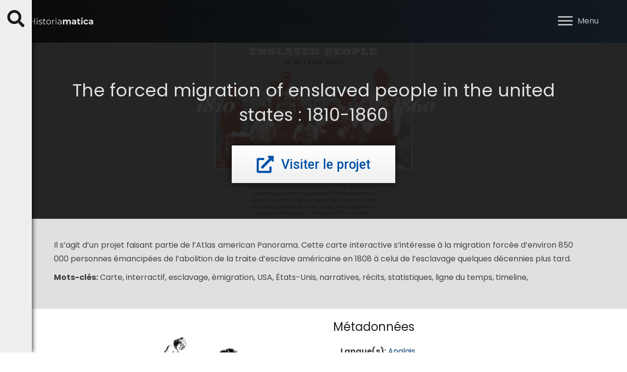

--- FILE ---
content_type: text/html; charset=UTF-8
request_url: https://historiamati.ca/voir/the-forced-migration-of-enslaved-people-in-the-united-states-1810-1860/
body_size: 14371
content:
<!DOCTYPE html>
<html lang="fr-CA">
<head>
<meta charset="UTF-8" />
<meta name='viewport' content='width=device-width, initial-scale=1.0' />
<meta http-equiv='X-UA-Compatible' content='IE=edge' />
<link rel="profile" href="https://gmpg.org/xfn/11" />
<meta name='robots' content='index, follow, max-image-preview:large, max-snippet:-1, max-video-preview:-1' />
	<style>img:is([sizes="auto" i], [sizes^="auto," i]) { contain-intrinsic-size: 3000px 1500px }</style>
	
	<!-- This site is optimized with the Yoast SEO Premium plugin v16.0.2 (Yoast SEO v26.7) - https://yoast.com/wordpress/plugins/seo/ -->
	<title>The forced migration of enslaved people in the united states : 1810-1860 &#8212; Historiamatica</title>
	<link rel="canonical" href="https://historiamati.ca/voir/the-forced-migration-of-enslaved-people-in-the-united-states-1810-1860/" />
	<meta property="og:locale" content="fr_CA" />
	<meta property="og:type" content="article" />
	<meta property="og:title" content="The forced migration of enslaved people in the united states : 1810-1860 &#8212; Historiamatica" />
	<meta property="og:description" content="Il s&rsquo;agit d&rsquo;un projet faisant partie de l&rsquo;Atlas american Panorama. Cette carte interactive s&rsquo;intéresse à la migration forcée d&rsquo;environ 850 000 personnes émancipées de l&rsquo;abolition de la traite d&rsquo;esclave américaine en 1808 à celui de l&rsquo;esclavage quelques décennies plus tard. Mots-clés: Carte, interractif, esclavage, émigration, USA, États-Unis, narratives, récits, statistiques, ligne du temps, timeline," />
	<meta property="og:url" content="https://historiamati.ca/voir/the-forced-migration-of-enslaved-people-in-the-united-states-1810-1860/" />
	<meta property="og:site_name" content="Historiamatica" />
	<meta property="article:publisher" content="https://www.facebook.com/historiamatica" />
	<meta property="article:published_time" content="2020-07-27T14:32:05+00:00" />
	<meta property="article:modified_time" content="2020-09-19T18:58:10+00:00" />
	<meta property="og:image" content="https://historiamati.ca/wp-content/uploads/2020/07/33-1.png" />
	<meta property="og:image:width" content="1920" />
	<meta property="og:image:height" content="935" />
	<meta property="og:image:type" content="image/png" />
	<meta name="author" content="Joshua L.J. Vachon" />
	<meta name="twitter:card" content="summary_large_image" />
	<meta name="twitter:label1" content="Écrit par" />
	<meta name="twitter:data1" content="Joshua L.J. Vachon" />
	<script type="application/ld+json" class="yoast-schema-graph">{"@context":"https://schema.org","@graph":[{"@type":"Article","@id":"https://historiamati.ca/voir/the-forced-migration-of-enslaved-people-in-the-united-states-1810-1860/#article","isPartOf":{"@id":"https://historiamati.ca/voir/the-forced-migration-of-enslaved-people-in-the-united-states-1810-1860/"},"author":{"name":"Joshua L.J. Vachon","@id":"https://historiamati.ca/#/schema/person/8cf3313d108081aaf87da7c1a3837349"},"headline":"The forced migration of enslaved people in the united states : 1810-1860","datePublished":"2020-07-27T14:32:05+00:00","dateModified":"2020-09-19T18:58:10+00:00","mainEntityOfPage":{"@id":"https://historiamati.ca/voir/the-forced-migration-of-enslaved-people-in-the-united-states-1810-1860/"},"wordCount":67,"commentCount":0,"publisher":{"@id":"https://historiamati.ca/#organization"},"image":{"@id":"https://historiamati.ca/voir/the-forced-migration-of-enslaved-people-in-the-united-states-1810-1860/#primaryimage"},"thumbnailUrl":"https://historiamati.ca/wp-content/uploads/2020/07/33-1.png","keywords":["Carte interactive","émigration","esclavage","états-unis","ligne du temps","panorama","Récits","Statistiques"],"articleSection":["Projets"],"inLanguage":"fr-CA","potentialAction":[{"@type":"CommentAction","name":"Comment","target":["https://historiamati.ca/voir/the-forced-migration-of-enslaved-people-in-the-united-states-1810-1860/#respond"]}]},{"@type":"WebPage","@id":"https://historiamati.ca/voir/the-forced-migration-of-enslaved-people-in-the-united-states-1810-1860/","url":"https://historiamati.ca/voir/the-forced-migration-of-enslaved-people-in-the-united-states-1810-1860/","name":"The forced migration of enslaved people in the united states : 1810-1860 &#8212; Historiamatica","isPartOf":{"@id":"https://historiamati.ca/#website"},"primaryImageOfPage":{"@id":"https://historiamati.ca/voir/the-forced-migration-of-enslaved-people-in-the-united-states-1810-1860/#primaryimage"},"image":{"@id":"https://historiamati.ca/voir/the-forced-migration-of-enslaved-people-in-the-united-states-1810-1860/#primaryimage"},"thumbnailUrl":"https://historiamati.ca/wp-content/uploads/2020/07/33-1.png","datePublished":"2020-07-27T14:32:05+00:00","dateModified":"2020-09-19T18:58:10+00:00","breadcrumb":{"@id":"https://historiamati.ca/voir/the-forced-migration-of-enslaved-people-in-the-united-states-1810-1860/#breadcrumb"},"inLanguage":"fr-CA","potentialAction":[{"@type":"ReadAction","target":["https://historiamati.ca/voir/the-forced-migration-of-enslaved-people-in-the-united-states-1810-1860/"]}]},{"@type":"ImageObject","inLanguage":"fr-CA","@id":"https://historiamati.ca/voir/the-forced-migration-of-enslaved-people-in-the-united-states-1810-1860/#primaryimage","url":"https://historiamati.ca/wp-content/uploads/2020/07/33-1.png","contentUrl":"https://historiamati.ca/wp-content/uploads/2020/07/33-1.png","width":1920,"height":935},{"@type":"BreadcrumbList","@id":"https://historiamati.ca/voir/the-forced-migration-of-enslaved-people-in-the-united-states-1810-1860/#breadcrumb","itemListElement":[{"@type":"ListItem","position":1,"name":"Accueil","item":"https://historiamati.ca/"},{"@type":"ListItem","position":2,"name":"The forced migration of enslaved people in the united states : 1810-1860"}]},{"@type":"WebSite","@id":"https://historiamati.ca/#website","url":"https://historiamati.ca/","name":"Historiamatica","description":"Les humanités à l&#039;ère du numérique","publisher":{"@id":"https://historiamati.ca/#organization"},"potentialAction":[{"@type":"SearchAction","target":{"@type":"EntryPoint","urlTemplate":"https://historiamati.ca/?s={search_term_string}"},"query-input":{"@type":"PropertyValueSpecification","valueRequired":true,"valueName":"search_term_string"}}],"inLanguage":"fr-CA"},{"@type":"Organization","@id":"https://historiamati.ca/#organization","name":"Historiamatica","url":"https://historiamati.ca/","logo":{"@type":"ImageObject","inLanguage":"fr-CA","@id":"https://historiamati.ca/#/schema/logo/image/","url":"https://historiamati.ca/wp-content/uploads/2020/07/Historiamatica_Ico.png","contentUrl":"https://historiamati.ca/wp-content/uploads/2020/07/Historiamatica_Ico.png","width":421,"height":421,"caption":"Historiamatica"},"image":{"@id":"https://historiamati.ca/#/schema/logo/image/"},"sameAs":["https://www.facebook.com/historiamatica"]},{"@type":"Person","@id":"https://historiamati.ca/#/schema/person/8cf3313d108081aaf87da7c1a3837349","name":"Joshua L.J. Vachon","image":{"@type":"ImageObject","inLanguage":"fr-CA","@id":"https://historiamati.ca/#/schema/person/image/","url":"https://secure.gravatar.com/avatar/1b0e6879daa7edcfc2d26feee466525fb5443f8d2518e48c2ec6887b63993bbb?s=96&d=mm&r=g","contentUrl":"https://secure.gravatar.com/avatar/1b0e6879daa7edcfc2d26feee466525fb5443f8d2518e48c2ec6887b63993bbb?s=96&d=mm&r=g","caption":"Joshua L.J. Vachon"},"description":"Joshua complète présentement une maîtrise en Informatique appliquée à l'histoire (M.A. Histoire) à l'Université de Sherbrooke. Ses recherches portent sur les humanités numériques et la création d'un système alimentaire historique.","sameAs":["https://historiamati.ca/"],"url":"https://historiamati.ca/voir/author/joshua-vachon/"}]}</script>
	<!-- / Yoast SEO Premium plugin. -->


<link rel='dns-prefetch' href='//fonts.googleapis.com' />
<link href='https://fonts.gstatic.com' crossorigin rel='preconnect' />
<link rel="alternate" type="application/rss+xml" title="Historiamatica &raquo; Flux" href="https://historiamati.ca/feed/" />
<link rel="alternate" type="application/rss+xml" title="Historiamatica &raquo; Flux des commentaires" href="https://historiamati.ca/comments/feed/" />
<link rel="alternate" type="application/rss+xml" title="Historiamatica &raquo; The forced migration of enslaved people in the united states : 1810-1860 Flux des commentaires" href="https://historiamati.ca/voir/the-forced-migration-of-enslaved-people-in-the-united-states-1810-1860/feed/" />
<script>
window._wpemojiSettings = {"baseUrl":"https:\/\/s.w.org\/images\/core\/emoji\/16.0.1\/72x72\/","ext":".png","svgUrl":"https:\/\/s.w.org\/images\/core\/emoji\/16.0.1\/svg\/","svgExt":".svg","source":{"concatemoji":"https:\/\/historiamati.ca\/wp-includes\/js\/wp-emoji-release.min.js?ver=6.8.3"}};
/*! This file is auto-generated */
!function(s,n){var o,i,e;function c(e){try{var t={supportTests:e,timestamp:(new Date).valueOf()};sessionStorage.setItem(o,JSON.stringify(t))}catch(e){}}function p(e,t,n){e.clearRect(0,0,e.canvas.width,e.canvas.height),e.fillText(t,0,0);var t=new Uint32Array(e.getImageData(0,0,e.canvas.width,e.canvas.height).data),a=(e.clearRect(0,0,e.canvas.width,e.canvas.height),e.fillText(n,0,0),new Uint32Array(e.getImageData(0,0,e.canvas.width,e.canvas.height).data));return t.every(function(e,t){return e===a[t]})}function u(e,t){e.clearRect(0,0,e.canvas.width,e.canvas.height),e.fillText(t,0,0);for(var n=e.getImageData(16,16,1,1),a=0;a<n.data.length;a++)if(0!==n.data[a])return!1;return!0}function f(e,t,n,a){switch(t){case"flag":return n(e,"\ud83c\udff3\ufe0f\u200d\u26a7\ufe0f","\ud83c\udff3\ufe0f\u200b\u26a7\ufe0f")?!1:!n(e,"\ud83c\udde8\ud83c\uddf6","\ud83c\udde8\u200b\ud83c\uddf6")&&!n(e,"\ud83c\udff4\udb40\udc67\udb40\udc62\udb40\udc65\udb40\udc6e\udb40\udc67\udb40\udc7f","\ud83c\udff4\u200b\udb40\udc67\u200b\udb40\udc62\u200b\udb40\udc65\u200b\udb40\udc6e\u200b\udb40\udc67\u200b\udb40\udc7f");case"emoji":return!a(e,"\ud83e\udedf")}return!1}function g(e,t,n,a){var r="undefined"!=typeof WorkerGlobalScope&&self instanceof WorkerGlobalScope?new OffscreenCanvas(300,150):s.createElement("canvas"),o=r.getContext("2d",{willReadFrequently:!0}),i=(o.textBaseline="top",o.font="600 32px Arial",{});return e.forEach(function(e){i[e]=t(o,e,n,a)}),i}function t(e){var t=s.createElement("script");t.src=e,t.defer=!0,s.head.appendChild(t)}"undefined"!=typeof Promise&&(o="wpEmojiSettingsSupports",i=["flag","emoji"],n.supports={everything:!0,everythingExceptFlag:!0},e=new Promise(function(e){s.addEventListener("DOMContentLoaded",e,{once:!0})}),new Promise(function(t){var n=function(){try{var e=JSON.parse(sessionStorage.getItem(o));if("object"==typeof e&&"number"==typeof e.timestamp&&(new Date).valueOf()<e.timestamp+604800&&"object"==typeof e.supportTests)return e.supportTests}catch(e){}return null}();if(!n){if("undefined"!=typeof Worker&&"undefined"!=typeof OffscreenCanvas&&"undefined"!=typeof URL&&URL.createObjectURL&&"undefined"!=typeof Blob)try{var e="postMessage("+g.toString()+"("+[JSON.stringify(i),f.toString(),p.toString(),u.toString()].join(",")+"));",a=new Blob([e],{type:"text/javascript"}),r=new Worker(URL.createObjectURL(a),{name:"wpTestEmojiSupports"});return void(r.onmessage=function(e){c(n=e.data),r.terminate(),t(n)})}catch(e){}c(n=g(i,f,p,u))}t(n)}).then(function(e){for(var t in e)n.supports[t]=e[t],n.supports.everything=n.supports.everything&&n.supports[t],"flag"!==t&&(n.supports.everythingExceptFlag=n.supports.everythingExceptFlag&&n.supports[t]);n.supports.everythingExceptFlag=n.supports.everythingExceptFlag&&!n.supports.flag,n.DOMReady=!1,n.readyCallback=function(){n.DOMReady=!0}}).then(function(){return e}).then(function(){var e;n.supports.everything||(n.readyCallback(),(e=n.source||{}).concatemoji?t(e.concatemoji):e.wpemoji&&e.twemoji&&(t(e.twemoji),t(e.wpemoji)))}))}((window,document),window._wpemojiSettings);
</script>
<style id='wp-emoji-styles-inline-css'>

	img.wp-smiley, img.emoji {
		display: inline !important;
		border: none !important;
		box-shadow: none !important;
		height: 1em !important;
		width: 1em !important;
		margin: 0 0.07em !important;
		vertical-align: -0.1em !important;
		background: none !important;
		padding: 0 !important;
	}
</style>
<link rel='stylesheet' id='wp-block-library-css' href='https://historiamati.ca/wp-includes/css/dist/block-library/style.min.css?ver=6.8.3' media='all' />
<style id='wp-block-library-theme-inline-css'>
.wp-block-audio :where(figcaption){color:#555;font-size:13px;text-align:center}.is-dark-theme .wp-block-audio :where(figcaption){color:#ffffffa6}.wp-block-audio{margin:0 0 1em}.wp-block-code{border:1px solid #ccc;border-radius:4px;font-family:Menlo,Consolas,monaco,monospace;padding:.8em 1em}.wp-block-embed :where(figcaption){color:#555;font-size:13px;text-align:center}.is-dark-theme .wp-block-embed :where(figcaption){color:#ffffffa6}.wp-block-embed{margin:0 0 1em}.blocks-gallery-caption{color:#555;font-size:13px;text-align:center}.is-dark-theme .blocks-gallery-caption{color:#ffffffa6}:root :where(.wp-block-image figcaption){color:#555;font-size:13px;text-align:center}.is-dark-theme :root :where(.wp-block-image figcaption){color:#ffffffa6}.wp-block-image{margin:0 0 1em}.wp-block-pullquote{border-bottom:4px solid;border-top:4px solid;color:currentColor;margin-bottom:1.75em}.wp-block-pullquote cite,.wp-block-pullquote footer,.wp-block-pullquote__citation{color:currentColor;font-size:.8125em;font-style:normal;text-transform:uppercase}.wp-block-quote{border-left:.25em solid;margin:0 0 1.75em;padding-left:1em}.wp-block-quote cite,.wp-block-quote footer{color:currentColor;font-size:.8125em;font-style:normal;position:relative}.wp-block-quote:where(.has-text-align-right){border-left:none;border-right:.25em solid;padding-left:0;padding-right:1em}.wp-block-quote:where(.has-text-align-center){border:none;padding-left:0}.wp-block-quote.is-large,.wp-block-quote.is-style-large,.wp-block-quote:where(.is-style-plain){border:none}.wp-block-search .wp-block-search__label{font-weight:700}.wp-block-search__button{border:1px solid #ccc;padding:.375em .625em}:where(.wp-block-group.has-background){padding:1.25em 2.375em}.wp-block-separator.has-css-opacity{opacity:.4}.wp-block-separator{border:none;border-bottom:2px solid;margin-left:auto;margin-right:auto}.wp-block-separator.has-alpha-channel-opacity{opacity:1}.wp-block-separator:not(.is-style-wide):not(.is-style-dots){width:100px}.wp-block-separator.has-background:not(.is-style-dots){border-bottom:none;height:1px}.wp-block-separator.has-background:not(.is-style-wide):not(.is-style-dots){height:2px}.wp-block-table{margin:0 0 1em}.wp-block-table td,.wp-block-table th{word-break:normal}.wp-block-table :where(figcaption){color:#555;font-size:13px;text-align:center}.is-dark-theme .wp-block-table :where(figcaption){color:#ffffffa6}.wp-block-video :where(figcaption){color:#555;font-size:13px;text-align:center}.is-dark-theme .wp-block-video :where(figcaption){color:#ffffffa6}.wp-block-video{margin:0 0 1em}:root :where(.wp-block-template-part.has-background){margin-bottom:0;margin-top:0;padding:1.25em 2.375em}
</style>
<style id='classic-theme-styles-inline-css'>
/*! This file is auto-generated */
.wp-block-button__link{color:#fff;background-color:#32373c;border-radius:9999px;box-shadow:none;text-decoration:none;padding:calc(.667em + 2px) calc(1.333em + 2px);font-size:1.125em}.wp-block-file__button{background:#32373c;color:#fff;text-decoration:none}
</style>
<style id='global-styles-inline-css'>
:root{--wp--preset--aspect-ratio--square: 1;--wp--preset--aspect-ratio--4-3: 4/3;--wp--preset--aspect-ratio--3-4: 3/4;--wp--preset--aspect-ratio--3-2: 3/2;--wp--preset--aspect-ratio--2-3: 2/3;--wp--preset--aspect-ratio--16-9: 16/9;--wp--preset--aspect-ratio--9-16: 9/16;--wp--preset--color--black: #000000;--wp--preset--color--cyan-bluish-gray: #abb8c3;--wp--preset--color--white: #ffffff;--wp--preset--color--pale-pink: #f78da7;--wp--preset--color--vivid-red: #cf2e2e;--wp--preset--color--luminous-vivid-orange: #ff6900;--wp--preset--color--luminous-vivid-amber: #fcb900;--wp--preset--color--light-green-cyan: #7bdcb5;--wp--preset--color--vivid-green-cyan: #00d084;--wp--preset--color--pale-cyan-blue: #8ed1fc;--wp--preset--color--vivid-cyan-blue: #0693e3;--wp--preset--color--vivid-purple: #9b51e0;--wp--preset--gradient--vivid-cyan-blue-to-vivid-purple: linear-gradient(135deg,rgba(6,147,227,1) 0%,rgb(155,81,224) 100%);--wp--preset--gradient--light-green-cyan-to-vivid-green-cyan: linear-gradient(135deg,rgb(122,220,180) 0%,rgb(0,208,130) 100%);--wp--preset--gradient--luminous-vivid-amber-to-luminous-vivid-orange: linear-gradient(135deg,rgba(252,185,0,1) 0%,rgba(255,105,0,1) 100%);--wp--preset--gradient--luminous-vivid-orange-to-vivid-red: linear-gradient(135deg,rgba(255,105,0,1) 0%,rgb(207,46,46) 100%);--wp--preset--gradient--very-light-gray-to-cyan-bluish-gray: linear-gradient(135deg,rgb(238,238,238) 0%,rgb(169,184,195) 100%);--wp--preset--gradient--cool-to-warm-spectrum: linear-gradient(135deg,rgb(74,234,220) 0%,rgb(151,120,209) 20%,rgb(207,42,186) 40%,rgb(238,44,130) 60%,rgb(251,105,98) 80%,rgb(254,248,76) 100%);--wp--preset--gradient--blush-light-purple: linear-gradient(135deg,rgb(255,206,236) 0%,rgb(152,150,240) 100%);--wp--preset--gradient--blush-bordeaux: linear-gradient(135deg,rgb(254,205,165) 0%,rgb(254,45,45) 50%,rgb(107,0,62) 100%);--wp--preset--gradient--luminous-dusk: linear-gradient(135deg,rgb(255,203,112) 0%,rgb(199,81,192) 50%,rgb(65,88,208) 100%);--wp--preset--gradient--pale-ocean: linear-gradient(135deg,rgb(255,245,203) 0%,rgb(182,227,212) 50%,rgb(51,167,181) 100%);--wp--preset--gradient--electric-grass: linear-gradient(135deg,rgb(202,248,128) 0%,rgb(113,206,126) 100%);--wp--preset--gradient--midnight: linear-gradient(135deg,rgb(2,3,129) 0%,rgb(40,116,252) 100%);--wp--preset--font-size--small: 13px;--wp--preset--font-size--medium: 20px;--wp--preset--font-size--large: 36px;--wp--preset--font-size--x-large: 42px;--wp--preset--spacing--20: 0.44rem;--wp--preset--spacing--30: 0.67rem;--wp--preset--spacing--40: 1rem;--wp--preset--spacing--50: 1.5rem;--wp--preset--spacing--60: 2.25rem;--wp--preset--spacing--70: 3.38rem;--wp--preset--spacing--80: 5.06rem;--wp--preset--shadow--natural: 6px 6px 9px rgba(0, 0, 0, 0.2);--wp--preset--shadow--deep: 12px 12px 50px rgba(0, 0, 0, 0.4);--wp--preset--shadow--sharp: 6px 6px 0px rgba(0, 0, 0, 0.2);--wp--preset--shadow--outlined: 6px 6px 0px -3px rgba(255, 255, 255, 1), 6px 6px rgba(0, 0, 0, 1);--wp--preset--shadow--crisp: 6px 6px 0px rgba(0, 0, 0, 1);}:where(.is-layout-flex){gap: 0.5em;}:where(.is-layout-grid){gap: 0.5em;}body .is-layout-flex{display: flex;}.is-layout-flex{flex-wrap: wrap;align-items: center;}.is-layout-flex > :is(*, div){margin: 0;}body .is-layout-grid{display: grid;}.is-layout-grid > :is(*, div){margin: 0;}:where(.wp-block-columns.is-layout-flex){gap: 2em;}:where(.wp-block-columns.is-layout-grid){gap: 2em;}:where(.wp-block-post-template.is-layout-flex){gap: 1.25em;}:where(.wp-block-post-template.is-layout-grid){gap: 1.25em;}.has-black-color{color: var(--wp--preset--color--black) !important;}.has-cyan-bluish-gray-color{color: var(--wp--preset--color--cyan-bluish-gray) !important;}.has-white-color{color: var(--wp--preset--color--white) !important;}.has-pale-pink-color{color: var(--wp--preset--color--pale-pink) !important;}.has-vivid-red-color{color: var(--wp--preset--color--vivid-red) !important;}.has-luminous-vivid-orange-color{color: var(--wp--preset--color--luminous-vivid-orange) !important;}.has-luminous-vivid-amber-color{color: var(--wp--preset--color--luminous-vivid-amber) !important;}.has-light-green-cyan-color{color: var(--wp--preset--color--light-green-cyan) !important;}.has-vivid-green-cyan-color{color: var(--wp--preset--color--vivid-green-cyan) !important;}.has-pale-cyan-blue-color{color: var(--wp--preset--color--pale-cyan-blue) !important;}.has-vivid-cyan-blue-color{color: var(--wp--preset--color--vivid-cyan-blue) !important;}.has-vivid-purple-color{color: var(--wp--preset--color--vivid-purple) !important;}.has-black-background-color{background-color: var(--wp--preset--color--black) !important;}.has-cyan-bluish-gray-background-color{background-color: var(--wp--preset--color--cyan-bluish-gray) !important;}.has-white-background-color{background-color: var(--wp--preset--color--white) !important;}.has-pale-pink-background-color{background-color: var(--wp--preset--color--pale-pink) !important;}.has-vivid-red-background-color{background-color: var(--wp--preset--color--vivid-red) !important;}.has-luminous-vivid-orange-background-color{background-color: var(--wp--preset--color--luminous-vivid-orange) !important;}.has-luminous-vivid-amber-background-color{background-color: var(--wp--preset--color--luminous-vivid-amber) !important;}.has-light-green-cyan-background-color{background-color: var(--wp--preset--color--light-green-cyan) !important;}.has-vivid-green-cyan-background-color{background-color: var(--wp--preset--color--vivid-green-cyan) !important;}.has-pale-cyan-blue-background-color{background-color: var(--wp--preset--color--pale-cyan-blue) !important;}.has-vivid-cyan-blue-background-color{background-color: var(--wp--preset--color--vivid-cyan-blue) !important;}.has-vivid-purple-background-color{background-color: var(--wp--preset--color--vivid-purple) !important;}.has-black-border-color{border-color: var(--wp--preset--color--black) !important;}.has-cyan-bluish-gray-border-color{border-color: var(--wp--preset--color--cyan-bluish-gray) !important;}.has-white-border-color{border-color: var(--wp--preset--color--white) !important;}.has-pale-pink-border-color{border-color: var(--wp--preset--color--pale-pink) !important;}.has-vivid-red-border-color{border-color: var(--wp--preset--color--vivid-red) !important;}.has-luminous-vivid-orange-border-color{border-color: var(--wp--preset--color--luminous-vivid-orange) !important;}.has-luminous-vivid-amber-border-color{border-color: var(--wp--preset--color--luminous-vivid-amber) !important;}.has-light-green-cyan-border-color{border-color: var(--wp--preset--color--light-green-cyan) !important;}.has-vivid-green-cyan-border-color{border-color: var(--wp--preset--color--vivid-green-cyan) !important;}.has-pale-cyan-blue-border-color{border-color: var(--wp--preset--color--pale-cyan-blue) !important;}.has-vivid-cyan-blue-border-color{border-color: var(--wp--preset--color--vivid-cyan-blue) !important;}.has-vivid-purple-border-color{border-color: var(--wp--preset--color--vivid-purple) !important;}.has-vivid-cyan-blue-to-vivid-purple-gradient-background{background: var(--wp--preset--gradient--vivid-cyan-blue-to-vivid-purple) !important;}.has-light-green-cyan-to-vivid-green-cyan-gradient-background{background: var(--wp--preset--gradient--light-green-cyan-to-vivid-green-cyan) !important;}.has-luminous-vivid-amber-to-luminous-vivid-orange-gradient-background{background: var(--wp--preset--gradient--luminous-vivid-amber-to-luminous-vivid-orange) !important;}.has-luminous-vivid-orange-to-vivid-red-gradient-background{background: var(--wp--preset--gradient--luminous-vivid-orange-to-vivid-red) !important;}.has-very-light-gray-to-cyan-bluish-gray-gradient-background{background: var(--wp--preset--gradient--very-light-gray-to-cyan-bluish-gray) !important;}.has-cool-to-warm-spectrum-gradient-background{background: var(--wp--preset--gradient--cool-to-warm-spectrum) !important;}.has-blush-light-purple-gradient-background{background: var(--wp--preset--gradient--blush-light-purple) !important;}.has-blush-bordeaux-gradient-background{background: var(--wp--preset--gradient--blush-bordeaux) !important;}.has-luminous-dusk-gradient-background{background: var(--wp--preset--gradient--luminous-dusk) !important;}.has-pale-ocean-gradient-background{background: var(--wp--preset--gradient--pale-ocean) !important;}.has-electric-grass-gradient-background{background: var(--wp--preset--gradient--electric-grass) !important;}.has-midnight-gradient-background{background: var(--wp--preset--gradient--midnight) !important;}.has-small-font-size{font-size: var(--wp--preset--font-size--small) !important;}.has-medium-font-size{font-size: var(--wp--preset--font-size--medium) !important;}.has-large-font-size{font-size: var(--wp--preset--font-size--large) !important;}.has-x-large-font-size{font-size: var(--wp--preset--font-size--x-large) !important;}
:where(.wp-block-post-template.is-layout-flex){gap: 1.25em;}:where(.wp-block-post-template.is-layout-grid){gap: 1.25em;}
:where(.wp-block-columns.is-layout-flex){gap: 2em;}:where(.wp-block-columns.is-layout-grid){gap: 2em;}
:root :where(.wp-block-pullquote){font-size: 1.5em;line-height: 1.6;}
</style>
<link rel='stylesheet' id='learndash_quiz_front_css-css' href='//historiamati.ca/wp-content/plugins/sfwd-lms/themes/legacy/templates/learndash_quiz_front.min.css?ver=4.6.0.1' media='all' />
<link rel='stylesheet' id='jquery-dropdown-css-css' href='//historiamati.ca/wp-content/plugins/sfwd-lms/assets/css/jquery.dropdown.min.css?ver=4.6.0.1' media='all' />
<link rel='stylesheet' id='learndash_lesson_video-css' href='//historiamati.ca/wp-content/plugins/sfwd-lms/themes/legacy/templates/learndash_lesson_video.min.css?ver=4.6.0.1' media='all' />
<style id='wpgb-head-inline-css'>
.wp-grid-builder:not(.wpgb-template),.wpgb-facet{opacity:0.01}.wpgb-facet fieldset{margin:0;padding:0;border:none;outline:none;box-shadow:none}.wpgb-facet fieldset:last-child{margin-bottom:40px;}.wpgb-facet fieldset legend.wpgb-sr-only{height:1px;width:1px}
</style>
<link rel='stylesheet' id='font-awesome-5-css' href='https://historiamati.ca/wp-content/plugins/bb-plugin/fonts/fontawesome/5.15.1/css/all.min.css?ver=2.4.2.5' media='all' />
<link rel='stylesheet' id='fl-builder-layout-bundle-e379a6f04cacbbb23acee9cf09bd2ecc-css' href='https://historiamati.ca/wp-content/uploads/bb-plugin/cache/e379a6f04cacbbb23acee9cf09bd2ecc-layout-bundle.css?ver=2.4.2.5-1.3.3.1' media='all' />
<link rel='stylesheet' id='learndash-front-css' href='//historiamati.ca/wp-content/plugins/sfwd-lms/themes/ld30/assets/css/learndash.min.css?ver=4.6.0.1' media='all' />
<style id='learndash-front-inline-css'>
		.learndash-wrapper .ld-item-list .ld-item-list-item.ld-is-next,
		.learndash-wrapper .wpProQuiz_content .wpProQuiz_questionListItem label:focus-within {
			border-color: #004176;
		}

		/*
		.learndash-wrapper a:not(.ld-button):not(#quiz_continue_link):not(.ld-focus-menu-link):not(.btn-blue):not(#quiz_continue_link):not(.ld-js-register-account):not(#ld-focus-mode-course-heading):not(#btn-join):not(.ld-item-name):not(.ld-table-list-item-preview):not(.ld-lesson-item-preview-heading),
		 */

		.learndash-wrapper .ld-breadcrumbs a,
		.learndash-wrapper .ld-lesson-item.ld-is-current-lesson .ld-lesson-item-preview-heading,
		.learndash-wrapper .ld-lesson-item.ld-is-current-lesson .ld-lesson-title,
		.learndash-wrapper .ld-primary-color-hover:hover,
		.learndash-wrapper .ld-primary-color,
		.learndash-wrapper .ld-primary-color-hover:hover,
		.learndash-wrapper .ld-primary-color,
		.learndash-wrapper .ld-tabs .ld-tabs-navigation .ld-tab.ld-active,
		.learndash-wrapper .ld-button.ld-button-transparent,
		.learndash-wrapper .ld-button.ld-button-reverse,
		.learndash-wrapper .ld-icon-certificate,
		.learndash-wrapper .ld-login-modal .ld-login-modal-login .ld-modal-heading,
		#wpProQuiz_user_content a,
		.learndash-wrapper .ld-item-list .ld-item-list-item a.ld-item-name:hover,
		.learndash-wrapper .ld-focus-comments__heading-actions .ld-expand-button,
		.learndash-wrapper .ld-focus-comments__heading a,
		.learndash-wrapper .ld-focus-comments .comment-respond a,
		.learndash-wrapper .ld-focus-comment .ld-comment-reply a.comment-reply-link:hover,
		.learndash-wrapper .ld-expand-button.ld-button-alternate {
			color: #004176 !important;
		}

		.learndash-wrapper .ld-focus-comment.bypostauthor>.ld-comment-wrapper,
		.learndash-wrapper .ld-focus-comment.role-group_leader>.ld-comment-wrapper,
		.learndash-wrapper .ld-focus-comment.role-administrator>.ld-comment-wrapper {
			background-color:rgba(0, 65, 118, 0.03) !important;
		}


		.learndash-wrapper .ld-primary-background,
		.learndash-wrapper .ld-tabs .ld-tabs-navigation .ld-tab.ld-active:after {
			background: #004176 !important;
		}



		.learndash-wrapper .ld-course-navigation .ld-lesson-item.ld-is-current-lesson .ld-status-incomplete,
		.learndash-wrapper .ld-focus-comment.bypostauthor:not(.ptype-sfwd-assignment) >.ld-comment-wrapper>.ld-comment-avatar img,
		.learndash-wrapper .ld-focus-comment.role-group_leader>.ld-comment-wrapper>.ld-comment-avatar img,
		.learndash-wrapper .ld-focus-comment.role-administrator>.ld-comment-wrapper>.ld-comment-avatar img {
			border-color: #004176 !important;
		}



		.learndash-wrapper .ld-loading::before {
			border-top:3px solid #004176 !important;
		}

		.learndash-wrapper .ld-button:hover:not(.learndash-link-previous-incomplete):not(.ld-button-transparent),
		#learndash-tooltips .ld-tooltip:after,
		#learndash-tooltips .ld-tooltip,
		.learndash-wrapper .ld-primary-background,
		.learndash-wrapper .btn-join,
		.learndash-wrapper #btn-join,
		.learndash-wrapper .ld-button:not(.ld-button-reverse):not(.learndash-link-previous-incomplete):not(.ld-button-transparent),
		.learndash-wrapper .ld-expand-button,
		.learndash-wrapper .wpProQuiz_content .wpProQuiz_button:not(.wpProQuiz_button_reShowQuestion):not(.wpProQuiz_button_restartQuiz),
		.learndash-wrapper .wpProQuiz_content .wpProQuiz_button2,
		.learndash-wrapper .ld-focus .ld-focus-sidebar .ld-course-navigation-heading,
		.learndash-wrapper .ld-focus .ld-focus-sidebar .ld-focus-sidebar-trigger,
		.learndash-wrapper .ld-focus-comments .form-submit #submit,
		.learndash-wrapper .ld-login-modal input[type='submit'],
		.learndash-wrapper .ld-login-modal .ld-login-modal-register,
		.learndash-wrapper .wpProQuiz_content .wpProQuiz_certificate a.btn-blue,
		.learndash-wrapper .ld-focus .ld-focus-header .ld-user-menu .ld-user-menu-items a,
		#wpProQuiz_user_content table.wp-list-table thead th,
		#wpProQuiz_overlay_close,
		.learndash-wrapper .ld-expand-button.ld-button-alternate .ld-icon {
			background-color: #004176 !important;
		}

		.learndash-wrapper .ld-focus .ld-focus-header .ld-user-menu .ld-user-menu-items:before {
			border-bottom-color: #004176 !important;
		}

		.learndash-wrapper .ld-button.ld-button-transparent:hover {
			background: transparent !important;
		}

		.learndash-wrapper .ld-focus .ld-focus-header .sfwd-mark-complete .learndash_mark_complete_button,
		.learndash-wrapper .ld-focus .ld-focus-header #sfwd-mark-complete #learndash_mark_complete_button,
		.learndash-wrapper .ld-button.ld-button-transparent,
		.learndash-wrapper .ld-button.ld-button-alternate,
		.learndash-wrapper .ld-expand-button.ld-button-alternate {
			background-color:transparent !important;
		}

		.learndash-wrapper .ld-focus-header .ld-user-menu .ld-user-menu-items a,
		.learndash-wrapper .ld-button.ld-button-reverse:hover,
		.learndash-wrapper .ld-alert-success .ld-alert-icon.ld-icon-certificate,
		.learndash-wrapper .ld-alert-warning .ld-button:not(.learndash-link-previous-incomplete),
		.learndash-wrapper .ld-primary-background.ld-status {
			color:white !important;
		}

		.learndash-wrapper .ld-status.ld-status-unlocked {
			background-color: rgba(0,65,118,0.2) !important;
			color: #004176 !important;
		}

		.learndash-wrapper .wpProQuiz_content .wpProQuiz_addToplist {
			background-color: rgba(0,65,118,0.1) !important;
			border: 1px solid #004176 !important;
		}

		.learndash-wrapper .wpProQuiz_content .wpProQuiz_toplistTable th {
			background: #004176 !important;
		}

		.learndash-wrapper .wpProQuiz_content .wpProQuiz_toplistTrOdd {
			background-color: rgba(0,65,118,0.1) !important;
		}

		.learndash-wrapper .wpProQuiz_content .wpProQuiz_reviewDiv li.wpProQuiz_reviewQuestionTarget {
			background-color: #004176 !important;
		}
		.learndash-wrapper .wpProQuiz_content .wpProQuiz_time_limit .wpProQuiz_progress {
			background-color: #004176 !important;
		}
		
		.learndash-wrapper #quiz_continue_link,
		.learndash-wrapper .ld-secondary-background,
		.learndash-wrapper .learndash_mark_complete_button,
		.learndash-wrapper #learndash_mark_complete_button,
		.learndash-wrapper .ld-status-complete,
		.learndash-wrapper .ld-alert-success .ld-button,
		.learndash-wrapper .ld-alert-success .ld-alert-icon {
			background-color: #004176 !important;
		}

		.learndash-wrapper .wpProQuiz_content a#quiz_continue_link {
			background-color: #004176 !important;
		}

		.learndash-wrapper .course_progress .sending_progress_bar {
			background: #004176 !important;
		}

		.learndash-wrapper .wpProQuiz_content .wpProQuiz_button_reShowQuestion:hover, .learndash-wrapper .wpProQuiz_content .wpProQuiz_button_restartQuiz:hover {
			background-color: #004176 !important;
			opacity: 0.75;
		}

		.learndash-wrapper .ld-secondary-color-hover:hover,
		.learndash-wrapper .ld-secondary-color,
		.learndash-wrapper .ld-focus .ld-focus-header .sfwd-mark-complete .learndash_mark_complete_button,
		.learndash-wrapper .ld-focus .ld-focus-header #sfwd-mark-complete #learndash_mark_complete_button,
		.learndash-wrapper .ld-focus .ld-focus-header .sfwd-mark-complete:after {
			color: #004176 !important;
		}

		.learndash-wrapper .ld-secondary-in-progress-icon {
			border-left-color: #004176 !important;
			border-top-color: #004176 !important;
		}

		.learndash-wrapper .ld-alert-success {
			border-color: #004176;
			background-color: transparent !important;
			color: #004176;
		}

		.learndash-wrapper .wpProQuiz_content .wpProQuiz_reviewQuestion li.wpProQuiz_reviewQuestionSolved,
		.learndash-wrapper .wpProQuiz_content .wpProQuiz_box li.wpProQuiz_reviewQuestionSolved {
			background-color: #004176 !important;
		}

		.learndash-wrapper .wpProQuiz_content  .wpProQuiz_reviewLegend span.wpProQuiz_reviewColor_Answer {
			background-color: #004176 !important;
		}

		
</style>
<link rel='stylesheet' id='enlighterjs-css' href='https://historiamati.ca/wp-content/plugins/enlighter/cache/enlighterjs.min.css?ver=ynNf8B7aWTdlw8T' media='all' />
<link rel='stylesheet' id='jquery-magnificpopup-css' href='https://historiamati.ca/wp-content/plugins/bb-plugin/css/jquery.magnificpopup.min.css?ver=2.4.2.5' media='all' />
<link rel='stylesheet' id='base-css' href='https://historiamati.ca/wp-content/themes/bb-theme/css/base.min.css?ver=1.7.8' media='all' />
<link rel='stylesheet' id='fl-automator-skin-css' href='https://historiamati.ca/wp-content/uploads/bb-theme/skin-6009a07d69e51.css?ver=1.7.8' media='all' />
<link rel='stylesheet' id='fl-child-theme-css' href='https://historiamati.ca/wp-content/themes/bb-theme-child/style.css?ver=6.8.3' media='all' />
<link rel='stylesheet' id='pp-animate-css' href='https://historiamati.ca/wp-content/plugins/bbpowerpack/assets/css/animate.min.css?ver=3.5.1' media='all' />
<link rel='stylesheet' id='fl-builder-google-fonts-143bdb8cc7034b825f0c8654710d6454-css' href='//fonts.googleapis.com/css?family=Poppins%3A300%2C400%2C700%2C400%7CRoboto%3A500&#038;ver=6.8.3' media='all' />
<script src="https://historiamati.ca/wp-includes/js/jquery/jquery.min.js?ver=3.7.1" id="jquery-core-js"></script>
<script src="https://historiamati.ca/wp-includes/js/jquery/jquery-migrate.min.js?ver=3.4.1" id="jquery-migrate-js"></script>
<script src="https://historiamati.ca/wp-includes/js/imagesloaded.min.js?ver=6.8.3" id="imagesloaded-js"></script>
<link rel="https://api.w.org/" href="https://historiamati.ca/wp-json/" /><link rel="alternate" title="JSON" type="application/json" href="https://historiamati.ca/wp-json/wp/v2/posts/18037" /><link rel="EditURI" type="application/rsd+xml" title="RSD" href="https://historiamati.ca/xmlrpc.php?rsd" />
<meta name="generator" content="WordPress 6.8.3" />
<link rel='shortlink' href='https://historiamati.ca/?p=18037' />
<link rel="alternate" title="oEmbed (JSON)" type="application/json+oembed" href="https://historiamati.ca/wp-json/oembed/1.0/embed?url=https%3A%2F%2Fhistoriamati.ca%2Fvoir%2Fthe-forced-migration-of-enslaved-people-in-the-united-states-1810-1860%2F" />
<link rel="alternate" title="oEmbed (XML)" type="text/xml+oembed" href="https://historiamati.ca/wp-json/oembed/1.0/embed?url=https%3A%2F%2Fhistoriamati.ca%2Fvoir%2Fthe-forced-migration-of-enslaved-people-in-the-united-states-1810-1860%2F&#038;format=xml" />
			<style>
				#wp-admin-bar-basepress-build-mode{
					background-color:#c11111 !important;
					color:#fff !important;
				}
			</style>
					<script>
			var bb_powerpack = {
				ajaxurl: 'https://historiamati.ca/wp-admin/admin-ajax.php'
			};
		</script>
		<noscript><style>.wp-grid-builder .wpgb-card.wpgb-card-hidden .wpgb-card-wrapper{opacity:1!important;visibility:visible!important;transform:none!important}.wpgb-facet {opacity:1!important;pointer-events:auto!important}.wpgb-facet *:not(.wpgb-pagination-facet){display:none}</style></noscript>		<script>
			document.documentElement.className = document.documentElement.className.replace( 'no-js', 'js' );
		</script>
		<link rel="pingback" href="https://historiamati.ca/xmlrpc.php">
<link rel="icon" href="https://historiamati.ca/wp-content/uploads/2020/07/Historiamatica_Design.png" sizes="32x32" />
<link rel="icon" href="https://historiamati.ca/wp-content/uploads/2020/07/Historiamatica_Design.png" sizes="192x192" />
<link rel="apple-touch-icon" href="https://historiamati.ca/wp-content/uploads/2020/07/Historiamatica_Design.png" />
<meta name="msapplication-TileImage" content="https://historiamati.ca/wp-content/uploads/2020/07/Historiamatica_Design.png" />
		<style id="wp-custom-css">
			.menu_contenu{
	border: 1px solid #000;
	border-radius: 10px;
}

.sub-menu focus{
	position: absolute;
}

header .menu-item:hover, header .current_page_item{
	background-color: #000;
}


header .mreal:hover, header .current_page_item.mreal {
	background-color: #52416e;
}

header .mcat:hover, header .current_page_item.mcat{
	background-color: #9b0029;
}

header .mfor:hover, header .current_page_item.mfor{
	background-color: #7c1644;
}

ul.page-numbers>li a.page-numbers.current, ul.page-numbers>li a.page-numbers:hover, ul.page-numbers>li span.page-numbers.current, ul.page-numbers>li span.page-numbers:hover{
	background-color: #9b0029 !important;
}

.fl-theme-builder-header-scrolled{
	background-color: rgba(34,34,34,0.95);
}

.fl-menu-toggle:before{
	width: 5px!important;
	height: 5px!important;
	margin: -2px -2px 0 0!important;
}

.stm_lms_courses_wrapper{
	width:80vw;
	margin:auto;
}

.learndash p{
	text-align: justify;
}


p{
	text-align: justify;
}

.wp-block-quote{
	padding: 10px 30px;
	margin: 50px;
}

.pp-post-tile-author a span{
	visibility: hidden !important;
}

.fl-page{
	margin-top: 0px!important;
}
#tete{
	display: none;
  position: fixed;
	top:  0;
	width: 100%;
	z-index: 999;
	height: 65px!important;
	max-height: 65px !important;
}

#tete1{
	display: block;
	z-index: 999;
}

body.admin-bar #tete{
    top:32px;
}
	#fl-main-content{
		position: absolute;
		width: 100%;
	}

@media (min-width: 1290px) { 
	#fl-main-content{
		position: absolute;
		width: 100%;
		left: 65px;
		padding-right: 65px!important;
	}
	.fl-page{
	margin-top: 65px!important;
}
#tete1{
	display: none;
}

#tete{
	display: block;
}	
	
}


.wpgb-reset{
	background: #333 !important;
}

.wpgb-reset:hover{
	background: #000 !important;
}

.btn_livre{
	background: #f0f0f0;
	padding: 15px 40px;
	color: #333 !important;
	font-weight: bold;
	border-radius: 5px;
}

.btn_livre:hover{
	background: #CCC;
	color: #111 !important;
	box-shadow: 0 0 10px #000;
}


.logonav{
	background-color: #fff;
	padding: 2px 40px;
	box-shadow: 0 0 10px #000
}

#menu_icon_side{
	position: fixed !important;
	padding-top: 10px;
	width: 65px!important;
	left:0 !important;
	background-color: #eee;
	height: 100vh;
	box-shadow: 0 0 10px #000;
  z-index:99;
}


body#menu_icon_side{
    padding-top: 85px;
}

body.admin-bar#fl-main-content{
    margin-top: 65px;
}

.icone-logo-menu{
	transition: 0.5s;
}

.icone-logo-menu:hover{
	background-color: #ddd;
	box-shadow: 0 0 5px #000 inset;
}

.ombre_photo img{
	box-shadow: 0 0 10px #777 !important;
	border: 0 !important;
	padding:0 !important;
	margin:0 !important;
}

.sfwd-courses .fl-post-meta-top, .sfwd-lessons .fl-post-meta-top{
	display:none;
}

#menu_top ul:not(.sub-menu){
	 display: flex;
   align-items: stretch;
	 justify-content: space-between;
   width: 100%;
   margin: 0;
   padding: 0;
}

#menu_top li{
    display: block;
	width: 100%;
	text-align: center;
}

blockquote{
	font-size: 14px;
}

.uabb-hotspot-tooltip-content{
	width: 400px !important;
}

.fl-row-content-wrap{
	padding-top: px!important;
}

.njba-heading-sub-title p{
	text-align:justify !important;
}


.fl-page-footer-text{
	display:none;
} 

.siteHoverhm:hover .pp-member-wrapper{
	box-shadow: 0 0 30px rgba(0,0,0,0.5);
}

.fl-builder-content .fl-node-5fdb0157ad483 a{
	color:#000 !important; 
}

.bpress-post-meta{
	display: none;
}
=
		</style>
		</head>
<body class="wp-singular post-template-default single single-post postid-18037 single-format-standard wp-theme-bb-theme wp-child-theme-bb-theme-child bb-njba fl-theme-builder-singular fl-theme-builder-header fl-framework-base fl-preset-default fl-full-width fl-has-sidebar fl-scroll-to-top fl-search-active fl-submenu-indicator" itemscope="itemscope" itemtype="https://schema.org/WebPage">
<a aria-label="Sauter au contenu" class="fl-screen-reader-text" href="#fl-main-content">Sauter au contenu</a><div class="fl-page">
	<header class="fl-builder-content fl-builder-content-23091 fl-builder-global-templates-locked" data-post-id="23091" data-type="header" data-sticky="0" data-sticky-breakpoint="medium" data-shrink="0" data-overlay="0" data-overlay-bg="transparent" data-shrink-image-height="50px" itemscope="itemscope" itemtype="http://schema.org/WPHeader"><div id="tete" class="fl-row fl-row-full-width fl-row-bg-gradient fl-node-5f43c94ec9ec2 fl-row-custom-height fl-row-align-center" data-node="5f43c94ec9ec2">
	<div class="fl-row-content-wrap">
		<div class="uabb-row-separator uabb-top-row-separator" >
</div>
						<div class="fl-row-content fl-row-full-width fl-node-content">
		
<div class="fl-col-group fl-node-5f43c94ecbccf fl-col-group-equal-height fl-col-group-align-center" data-node="5f43c94ecbccf">
			<div class="fl-col fl-node-5f43c94ecbe10 fl-col-small" data-node="5f43c94ecbe10">
	<div class="fl-col-content fl-node-content">
	<div class="fl-module fl-module-uabb-photo fl-node-5f43ca6cbfca7" data-node="5f43ca6cbfca7">
	<div class="fl-module-content fl-node-content">
		<div class="uabb-module-content uabb-photo
uabb-photo-align-center uabb-photo-mob-align-center" itemscope itemtype="https://schema.org/ImageObject">
	<div class="uabb-photo-content ">

				<a href="https://historiamati.ca/" target="_self"  itemprop="url">
				<img decoding="async" width="500" height="99"   alt="LogoHistoriamaticaFin" title="LogoHistoriamaticaFin" itemprop="image" data-srcset="https://historiamati.ca/wp-content/uploads/2020/08/LogoHistoriamaticaFin.png 500w, https://historiamati.ca/wp-content/uploads/2020/08/LogoHistoriamaticaFin-300x59.png 300w"  data-src="https://historiamati.ca/wp-content/uploads/2020/08/LogoHistoriamaticaFin.png" data-sizes="(max-width: 500px) 100vw, 500px" class="uabb-photo-img wp-image-23194 size-full lazyload" src="[data-uri]" /><noscript><img decoding="async" width="500" height="99" class="uabb-photo-img wp-image-23194 size-full" src="https://historiamati.ca/wp-content/uploads/2020/08/LogoHistoriamaticaFin.png" alt="LogoHistoriamaticaFin" title="LogoHistoriamaticaFin" itemprop="image" srcset="https://historiamati.ca/wp-content/uploads/2020/08/LogoHistoriamaticaFin.png 500w, https://historiamati.ca/wp-content/uploads/2020/08/LogoHistoriamaticaFin-300x59.png 300w" sizes="(max-width: 500px) 100vw, 500px" /></noscript>

						</a>
			</div>
	</div>
	</div>
</div>
	</div>
</div>
			<div class="fl-col fl-node-5f43c94ecbe15" data-node="5f43c94ecbe15">
	<div class="fl-col-content fl-node-content">
	<div id="menu_top" class="fl-module fl-module-pp-advanced-menu fl-node-5f43cb30523b4" data-node="5f43cb30523b4">
	<div class="fl-module-content fl-node-content">
		<div class="pp-advanced-menu pp-advanced-menu-accordion-collapse pp-menu-default">
   	<div class="pp-advanced-menu-mobile-toggle hamburger"><div class="pp-hamburger" tabindex="0" role="button" aria-label="Menu"><div class="pp-hamburger-box"><div class="pp-hamburger-inner"></div></div></div></div>   <div class="pp-clear"></div>

		
	   	<ul id="menu-menu-principal" class="menu pp-advanced-menu-horizontal pp-toggle-arrows"><li id="menu-item-23299" class="menu-item menu-item-type-post_type menu-item-object-page"><a href="https://historiamati.ca/articles/" tabindex="0" role="link"><span class="menu-item-text">Articles</span></a></li>
<li id="menu-item-24633" class="menu-item menu-item-type-post_type menu-item-object-page"><a href="https://historiamati.ca/initiatives/" tabindex="0" role="link"><span class="menu-item-text">Initiatives numériques</span></a></li>
<li id="menu-item-41353" class="menu-item menu-item-type-post_type menu-item-object-page"><a href="https://historiamati.ca/ressources/" tabindex="0" role="link"><span class="menu-item-text">Ressources</span></a></li>
<li id="menu-item-39068" class="menu-item menu-item-type-post_type menu-item-object-page"><a href="https://historiamati.ca/outils/" tabindex="0" role="link"><span class="menu-item-text">Outils</span></a></li>
<li id="menu-item-23334" class="menu-item menu-item-type-post_type menu-item-object-page menu-item-has-children pp-has-submenu"><div class="pp-has-submenu-container"><a href="https://historiamati.ca/a-propos/" tabindex="0" role="link"><span class="menu-item-text">Historiamatica<span class="pp-menu-toggle"></span></span></a></div>
<ul class="sub-menu">
	<li id="menu-item-41339" class="menu-item menu-item-type-post_type menu-item-object-page"><a href="https://historiamati.ca/a-propos/" tabindex="0" role="link"><span class="menu-item-text">À propos</span></a></li>
	<li id="menu-item-26551" class="menu-item menu-item-type-post_type menu-item-object-page"><a href="https://historiamati.ca/realisations/" tabindex="0" role="link"><span class="menu-item-text">Nos réalisations</span></a></li>
	<li id="menu-item-26550" class="menu-item menu-item-type-post_type menu-item-object-page"><a href="https://historiamati.ca/services/" tabindex="0" role="link"><span class="menu-item-text">Nos services</span></a></li>
	<li id="menu-item-23338" class="menu-item menu-item-type-post_type menu-item-object-page"><a href="https://historiamati.ca/equipe/" tabindex="0" role="link"><span class="menu-item-text">Notre équipe</span></a></li>
	<li id="menu-item-37957" class="menu-item menu-item-type-post_type menu-item-object-page"><a href="https://historiamati.ca/nous-contacter-2/" tabindex="0" role="link"><span class="menu-item-text">Nous contacter</span></a></li>
</ul>
</li>
</ul>
		</div>
	</div>
</div>
	</div>
</div>
	</div>
		</div>
	</div>
</div>
<div id="menu_icon_side" class="fl-row fl-row-fixed-width fl-row-bg-none fl-node-5f600b6e8ab49 fl-visible-desktop" data-node="5f600b6e8ab49">
	<div class="fl-row-content-wrap">
		<div class="uabb-row-separator uabb-top-row-separator" >
</div>
						<div class="fl-row-content fl-row-fixed-width fl-node-content">
		
<div class="fl-col-group fl-node-5f600b6e98c83" data-node="5f600b6e98c83">
			<div class="fl-col fl-node-5f600b6e98e08" data-node="5f600b6e98e08">
	<div class="fl-col-content fl-node-content">
	<div class="fl-module fl-module-modal-popup fl-node-5f601527cfeac icone-logo-menu" data-node="5f601527cfeac">
	<div class="fl-module-content fl-node-content">
		
<div  class="uabb-modal-parent-wrapper uabb-module-content uamodal-5f601527cfeac icone-logo-menu-overlay">
	<div class="uabb-modal uabb-drag-fix uabb-center-modal uabb-modal-saved_rows uabb-modal-custom uabb-effect-1 uabb-aspect-ratio-16_9" id="modal-5f601527cfeac" aria-labelledby="modal-title" aria-describedby="modal-content" data-content="saved_rows" data-autoplay-stop="">
		<div class="uabb-content ">
			
						<div class="uabb-modal-text uabb-modal-content-data  fl-clearfix">
			<link rel='stylesheet' id='fl-builder-layout-26408-css' href='https://historiamati.ca/wp-content/uploads/bb-plugin/cache/26408-layout-partial.css?ver=eec9b9692c0494fd6cb3d7ddc60ace45' media='all' />
<div class="fl-builder-content fl-builder-content-26408 fl-builder-template fl-builder-row-template fl-builder-global-templates-locked" data-post-id="26408"><div class="fl-row fl-row-fixed-width fl-row-bg-none fl-node-5f6016c85d8e5" data-node="5f6016c85d8e5">
	<div class="fl-row-content-wrap">
		<div class="uabb-row-separator uabb-top-row-separator" >
</div>
						<div class="fl-row-content fl-row-fixed-width fl-node-content">
		
<div class="fl-col-group fl-node-5f6016c85d8de fl-col-group-equal-height fl-col-group-align-center" data-node="5f6016c85d8de">
			<div class="fl-col fl-node-5f610d34a98d2 fl-col-small" data-node="5f610d34a98d2">
	<div class="fl-col-content fl-node-content">
	<div class="fl-module fl-module-photo fl-node-5f6016c85d8e4" data-node="5f6016c85d8e4">
	<div class="fl-module-content fl-node-content">
		<div class="fl-photo fl-photo-align-center" itemscope itemtype="https://schema.org/ImageObject">
	<div class="fl-photo-content fl-photo-img-png">
				<img decoding="async"   alt="undraw_web_search_eetr" itemprop="image" height="755" width="1024" title="undraw_web_search_eetr"  data-no-lazy="1" data-srcset="https://historiamati.ca/wp-content/uploads/2020/09/undraw_web_search_eetr-1024x755.png 1024w, https://historiamati.ca/wp-content/uploads/2020/09/undraw_web_search_eetr-300x221.png 300w, https://historiamati.ca/wp-content/uploads/2020/09/undraw_web_search_eetr-768x566.png 768w, https://historiamati.ca/wp-content/uploads/2020/09/undraw_web_search_eetr.png 1040w"  data-src="https://historiamati.ca/wp-content/uploads/2020/09/undraw_web_search_eetr-1024x755.png" data-sizes="(max-width: 1024px) 100vw, 1024px" class="fl-photo-img wp-image-27348 size-large lazyload" src="[data-uri]" /><noscript><img decoding="async" class="fl-photo-img wp-image-27348 size-large" src="https://historiamati.ca/wp-content/uploads/2020/09/undraw_web_search_eetr-1024x755.png" alt="undraw_web_search_eetr" itemprop="image" height="755" width="1024" title="undraw_web_search_eetr"  data-no-lazy="1" srcset="https://historiamati.ca/wp-content/uploads/2020/09/undraw_web_search_eetr-1024x755.png 1024w, https://historiamati.ca/wp-content/uploads/2020/09/undraw_web_search_eetr-300x221.png 300w, https://historiamati.ca/wp-content/uploads/2020/09/undraw_web_search_eetr-768x566.png 768w, https://historiamati.ca/wp-content/uploads/2020/09/undraw_web_search_eetr.png 1040w" sizes="(max-width: 1024px) 100vw, 1024px" /></noscript>
					</div>
	</div>
	</div>
</div>
	</div>
</div>
			<div class="fl-col fl-node-5f6016c85d8e2" data-node="5f6016c85d8e2">
	<div class="fl-col-content fl-node-content">
	<div class="fl-module fl-module-search fl-node-5f6016c85d8e3" data-node="5f6016c85d8e3">
	<div class="fl-module-content fl-node-content">
		<div class="fl-search-form fl-search-form-inline fl-search-form-width-full"
	data-template-id="5f6016c836cd5" data-template-node-id="5f6016c85d8e3">
	<div class="fl-search-form-wrap">
		<div class="fl-search-form-fields">
			<div class="fl-search-form-input-wrap">
				<form role="search" aria-label="Search form" method="get" action="https://historiamati.ca/">
	<div class="fl-form-field">
		<input type="search" aria-label="Search input" class="fl-search-text" placeholder="Rechercher..." value="" name="s" />

			</div>
	</form>
			</div>
			<div class="fl-button-wrap fl-button-width-auto fl-button-center fl-button-has-icon">
			<a href="#" target="_self" class="fl-button" role="button">
					<i class="fl-button-icon fl-button-icon-before fas fa-search" aria-hidden="true"></i>
							</a>
</div>
		</div>
	</div>
</div>
	</div>
</div>
	</div>
</div>
	</div>
		</div>
	</div>
</div>
</div><div class="uabb-js-breakpoint" style="display: none;"></div>			</div>

		</div>
	</div>

		<span class="uabb-modal-close uabb-close-custom-top-right" tabindex="0" aria-label="Close" >
		<i class="uabb-close-icon fas fa-times"></i>			</span>
		<div class="uabb-overlay"></div>
</div>

<div class="uabb-modal-action-wrap">
<div class="uabb-modal-action uabb-trigger uabb-modal-icon-wrap" data-modal="5f601527cfeac"><i class="uabb-modal-icon fas fa-search"></i></div>
</div>
	</div>
</div>
	</div>
</div>
	</div>
		</div>
	</div>
</div>
<div id="tete1" class="fl-row fl-row-full-width fl-row-bg-gradient fl-node-5f44d80239c41" data-node="5f44d80239c41">
	<div class="fl-row-content-wrap">
		<div class="uabb-row-separator uabb-top-row-separator" >
</div>
						<div class="fl-row-content fl-row-full-width fl-node-content">
		
<div class="fl-col-group fl-node-5f44d80239dfe fl-col-group-equal-height fl-col-group-align-center fl-col-group-custom-width" data-node="5f44d80239dfe">
			<div class="fl-col fl-node-5f44d82aafd61 fl-col-small" data-node="5f44d82aafd61">
	<div class="fl-col-content fl-node-content">
	<div class="fl-module fl-module-uabb-photo fl-node-5f44d80239e01" data-node="5f44d80239e01">
	<div class="fl-module-content fl-node-content">
		<div class="uabb-module-content uabb-photo
uabb-photo-align-left uabb-photo-mob-align-left" itemscope itemtype="https://schema.org/ImageObject">
	<div class="uabb-photo-content ">

				<a href="https://historiamati.ca/" target="_self"  itemprop="url">
				<img decoding="async" width="300" height="74"   alt="Historiamatica_DesignLogo_Admin" title="Historiamatica_DesignLogo_Admin" itemprop="image" data-src="https://historiamati.ca/wp-content/uploads/2020/07/Historiamatica_DesignLogo_Admin.png" class="uabb-photo-img wp-image-15920 size-full lazyload" src="[data-uri]" /><noscript><img decoding="async" width="300" height="74" class="uabb-photo-img wp-image-15920 size-full" src="https://historiamati.ca/wp-content/uploads/2020/07/Historiamatica_DesignLogo_Admin.png" alt="Historiamatica_DesignLogo_Admin" title="Historiamatica_DesignLogo_Admin" itemprop="image"  /></noscript>

						</a>
			</div>
	</div>
	</div>
</div>
	</div>
</div>
			<div class="fl-col fl-node-5f44d80239e02" data-node="5f44d80239e02">
	<div class="fl-col-content fl-node-content">
	<div id="menu_top" class="fl-module fl-module-pp-advanced-menu fl-node-5f44d80239e03" data-node="5f44d80239e03">
	<div class="fl-module-content fl-node-content">
		<div class="pp-advanced-menu-mobile-toggle hamburger-label"><div class="pp-hamburger" tabindex="0" role="button" aria-label="Menu"><div class="pp-hamburger-box"><div class="pp-hamburger-inner"></div></div></div><span class="pp-advanced-menu-mobile-toggle-label">Menu</span></div><div class="pp-advanced-menu pp-advanced-menu-accordion-collapse full-screen">
	<div class="pp-clear"></div>
	<div class="pp-menu-overlay pp-overlay-fade">
		<div class="pp-menu-close-btn"></div>

		
		<ul id="menu-menu-principal-1" class="menu pp-advanced-menu-horizontal pp-toggle-arrows"><li id="menu-item-23299" class="menu-item menu-item-type-post_type menu-item-object-page"><a href="https://historiamati.ca/articles/" tabindex="0" role="link"><span class="menu-item-text">Articles</span></a></li>
<li id="menu-item-24633" class="menu-item menu-item-type-post_type menu-item-object-page"><a href="https://historiamati.ca/initiatives/" tabindex="0" role="link"><span class="menu-item-text">Initiatives numériques</span></a></li>
<li id="menu-item-41353" class="menu-item menu-item-type-post_type menu-item-object-page"><a href="https://historiamati.ca/ressources/" tabindex="0" role="link"><span class="menu-item-text">Ressources</span></a></li>
<li id="menu-item-39068" class="menu-item menu-item-type-post_type menu-item-object-page"><a href="https://historiamati.ca/outils/" tabindex="0" role="link"><span class="menu-item-text">Outils</span></a></li>
<li id="menu-item-23334" class="menu-item menu-item-type-post_type menu-item-object-page menu-item-has-children pp-has-submenu"><div class="pp-has-submenu-container"><a href="https://historiamati.ca/a-propos/" tabindex="0" role="link"><span class="menu-item-text">Historiamatica<span class="pp-menu-toggle"></span></span></a></div>
<ul class="sub-menu">
	<li id="menu-item-41339" class="menu-item menu-item-type-post_type menu-item-object-page"><a href="https://historiamati.ca/a-propos/" tabindex="0" role="link"><span class="menu-item-text">À propos</span></a></li>
	<li id="menu-item-26551" class="menu-item menu-item-type-post_type menu-item-object-page"><a href="https://historiamati.ca/realisations/" tabindex="0" role="link"><span class="menu-item-text">Nos réalisations</span></a></li>
	<li id="menu-item-26550" class="menu-item menu-item-type-post_type menu-item-object-page"><a href="https://historiamati.ca/services/" tabindex="0" role="link"><span class="menu-item-text">Nos services</span></a></li>
	<li id="menu-item-23338" class="menu-item menu-item-type-post_type menu-item-object-page"><a href="https://historiamati.ca/equipe/" tabindex="0" role="link"><span class="menu-item-text">Notre équipe</span></a></li>
	<li id="menu-item-37957" class="menu-item menu-item-type-post_type menu-item-object-page"><a href="https://historiamati.ca/nous-contacter-2/" tabindex="0" role="link"><span class="menu-item-text">Nous contacter</span></a></li>
</ul>
</li>
</ul>
		
	</div>
</div>
	</div>
</div>
	</div>
</div>
	</div>
		</div>
	</div>
</div>
</header><div class="uabb-js-breakpoint" style="display: none;"></div>	<div id="fl-main-content" class="fl-page-content" itemprop="mainContentOfPage" role="main">

		<div class="fl-builder-content fl-builder-content-14656 fl-builder-global-templates-locked" data-post-id="14656"><div class="fl-row fl-row-full-width fl-row-bg-photo fl-node-5f41fb7aa8bd8 fl-row-custom-height fl-row-align-center fl-row-bg-overlay" data-node="5f41fb7aa8bd8">
	<div class="fl-row-content-wrap">
		<div class="uabb-row-separator uabb-top-row-separator" >
</div>
						<div class="fl-row-content fl-row-fixed-width fl-node-content">
		
<div class="fl-col-group fl-node-5f41fb7ab059a" data-node="5f41fb7ab059a">
			<div class="fl-col fl-node-5f41fb7ab06c2" data-node="5f41fb7ab06c2">
	<div class="fl-col-content fl-node-content">
	<div class="fl-module fl-module-heading fl-node-5f41fc08aab19" data-node="5f41fc08aab19">
	<div class="fl-module-content fl-node-content">
		<h1 class="fl-heading">
		<span class="fl-heading-text">The forced migration of enslaved people in the united states : 1810-1860</span>
	</h1>
	</div>
</div>
<div class="fl-module fl-module-button fl-node-5f14cdce0b4bb" data-node="5f14cdce0b4bb">
	<div class="fl-module-content fl-node-content">
		<div class="fl-button-wrap fl-button-width-auto fl-button-center fl-button-has-icon">
			<a href="http://dsl.richmond.edu/panorama/forcedmigration/#tab=1&#038;narratives=true&#038;cotton=true&#038;sugar=true&#038;labels=false&#038;decade=1810&#038;loc=6/-9.601/12.775" target="_blank" class="fl-button" role="button" rel="noopener" >
					<i class="fl-button-icon fl-button-icon-before fas fa-external-link-alt" aria-hidden="true"></i>
						<span class="fl-button-text">Visiter le projet</span>
					</a>
</div>
	</div>
</div>
	</div>
</div>
	</div>
		</div>
	</div>
</div>
<div class="fl-row fl-row-full-width fl-row-bg-color fl-node-5f4253ea35452" data-node="5f4253ea35452">
	<div class="fl-row-content-wrap">
		<div class="uabb-row-separator uabb-top-row-separator" >
</div>
						<div class="fl-row-content fl-row-fixed-width fl-node-content">
		
<div class="fl-col-group fl-node-5f4253ea3ff7d" data-node="5f4253ea3ff7d">
			<div class="fl-col fl-node-5f4253ea400ef" data-node="5f4253ea400ef">
	<div class="fl-col-content fl-node-content">
	<div class="fl-module fl-module-fl-post-content fl-node-5f4252fe91ee5" data-node="5f4252fe91ee5">
	<div class="fl-module-content fl-node-content">
		<p>Il s&rsquo;agit d&rsquo;un projet faisant partie de l&rsquo;Atlas american Panorama. Cette carte interactive s&rsquo;intéresse à la migration forcée d&rsquo;environ 850 000 personnes émancipées de l&rsquo;abolition de la traite d&rsquo;esclave américaine en 1808 à celui de l&rsquo;esclavage quelques décennies plus tard.</p>
<p><strong>Mots-clés:</strong> Carte, interractif, esclavage, émigration, USA, États-Unis, narratives, récits, statistiques, ligne du temps, timeline,</p>
	</div>
</div>
	</div>
</div>
	</div>
		</div>
	</div>
</div>
<div class="fl-row fl-row-fixed-width fl-row-bg-none fl-node-5f425411d304a" data-node="5f425411d304a">
	<div class="fl-row-content-wrap">
		<div class="uabb-row-separator uabb-top-row-separator" >
</div>
						<div class="fl-row-content fl-row-fixed-width fl-node-content">
		
<div class="fl-col-group fl-node-5f425411dc2bf" data-node="5f425411dc2bf">
			<div class="fl-col fl-node-5f425411dc474 fl-col-small" data-node="5f425411dc474">
	<div class="fl-col-content fl-node-content">
	<div class="fl-module fl-module-photo fl-node-5f4254434592b" data-node="5f4254434592b">
	<div class="fl-module-content fl-node-content">
		<div class="fl-photo fl-photo-align-center" itemscope itemtype="https://schema.org/ImageObject">
	<div class="fl-photo-content fl-photo-img-png">
				<img decoding="async"   alt="camel" itemprop="image" height="869" width="1470" title="camel" data-srcset="https://historiamati.ca/wp-content/uploads/2020/05/camel.png 1470w, https://historiamati.ca/wp-content/uploads/2020/05/camel-300x177.png 300w, https://historiamati.ca/wp-content/uploads/2020/05/camel-1024x605.png 1024w, https://historiamati.ca/wp-content/uploads/2020/05/camel-768x454.png 768w"  data-src="https://historiamati.ca/wp-content/uploads/2020/05/camel.png" data-sizes="(max-width: 1470px) 100vw, 1470px" class="fl-photo-img wp-image-1528 size-full lazyload" src="[data-uri]" /><noscript><img decoding="async" class="fl-photo-img wp-image-1528 size-full" src="https://historiamati.ca/wp-content/uploads/2020/05/camel.png" alt="camel" itemprop="image" height="869" width="1470" title="camel" srcset="https://historiamati.ca/wp-content/uploads/2020/05/camel.png 1470w, https://historiamati.ca/wp-content/uploads/2020/05/camel-300x177.png 300w, https://historiamati.ca/wp-content/uploads/2020/05/camel-1024x605.png 1024w, https://historiamati.ca/wp-content/uploads/2020/05/camel-768x454.png 768w" sizes="(max-width: 1470px) 100vw, 1470px" /></noscript>
					</div>
	</div>
	</div>
</div>
	</div>
</div>
			<div class="fl-col fl-node-5f425411dc479 fl-col-small" data-node="5f425411dc479">
	<div class="fl-col-content fl-node-content">
	<div class="fl-module fl-module-heading fl-node-5f3168319b23f" data-node="5f3168319b23f">
	<div class="fl-module-content fl-node-content">
		<h3 class="fl-heading">
		<span class="fl-heading-text">Métadonnées</span>
	</h3>
	</div>
</div>
<div id="fiche" class="fl-module fl-module-rich-text fl-node-5f316821b557f" data-node="5f316821b557f">
	<div class="fl-module-content fl-node-content">
		<div class="fl-rich-text">
	<p><strong>Langue(s):</strong> <a href="https://historiamati.ca/voir/langue/anglais/" rel="tag" class="anglais">Anglais</a></p>
<p></p>
<p></p>
<p></p>
<p></p>
<p><strong>Mots-clés:</strong> <a href="https://historiamati.ca/voir/tag/carte-interactive/" rel="tag" class="carte-interactive">Carte interactive</a>, <a href="https://historiamati.ca/voir/tag/emigration/" rel="tag" class="emigration">émigration</a>, <a href="https://historiamati.ca/voir/tag/esclavage/" rel="tag" class="esclavage">esclavage</a>, <a href="https://historiamati.ca/voir/tag/etats-unis/" rel="tag" class="etats-unis">états-unis</a>, <a href="https://historiamati.ca/voir/tag/ligne-du-temps/" rel="tag" class="ligne-du-temps">ligne du temps</a>, <a href="https://historiamati.ca/voir/tag/panorama/" rel="tag" class="panorama">panorama</a>, <a href="https://historiamati.ca/voir/tag/recits/" rel="tag" class="recits">Récits</a>, <a href="https://historiamati.ca/voir/tag/statistiques/" rel="tag" class="statistiques">Statistiques</a></p>
</div>
	</div>
</div>
	</div>
</div>
	</div>
		</div>
	</div>
</div>
</div><div class="uabb-js-breakpoint" style="display: none;"></div>
	</div><!-- .fl-page-content -->
		<footer class="fl-page-footer-wrap" itemscope="itemscope" itemtype="https://schema.org/WPFooter"  role="contentinfo">
		<div class="fl-page-footer">
	<div class="fl-page-footer-container container">
		<div class="fl-page-footer-row row">
			<div class="col-md-12 text-center clearfix"><div class="fl-page-footer-text fl-page-footer-text-1">© 2018-2020 | Historiamatica</div></div>					</div>
	</div>
</div><!-- .fl-page-footer -->
	</footer>
		</div><!-- .fl-page -->
<script type="speculationrules">
{"prefetch":[{"source":"document","where":{"and":[{"href_matches":"\/*"},{"not":{"href_matches":["\/wp-*.php","\/wp-admin\/*","\/wp-content\/uploads\/*","\/wp-content\/*","\/wp-content\/plugins\/*","\/wp-content\/themes\/bb-theme-child\/*","\/wp-content\/themes\/bb-theme\/*","\/*\\?(.+)"]}},{"not":{"selector_matches":"a[rel~=\"nofollow\"]"}},{"not":{"selector_matches":".no-prefetch, .no-prefetch a"}}]},"eagerness":"conservative"}]}
</script>
<a href="#" id="fl-to-top"><span class="sr-only">Retourner vers le haut</span><i class="fas fa-chevron-up" aria-hidden="true"></i></a><script src="https://historiamati.ca/wp-content/plugins/bb-plugin/js/jquery.ba-throttle-debounce.min.js?ver=2.4.2.5" id="jquery-throttle-js"></script>
<script src="https://historiamati.ca/wp-content/plugins/bb-plugin/js/jquery.fitvids.min.js?ver=1.2" id="jquery-fitvids-js"></script>
<script src="https://historiamati.ca/wp-content/plugins/bb-ultimate-addon/modules/modal-popup/js/js_cookie.js?ver=6.8.3" id="uabbpopup-cookies-js"></script>
<script src="https://historiamati.ca/wp-content/uploads/bb-plugin/cache/df71fac7a55ccaf913696b2fc06d03fb-layout-bundle.js?ver=2.4.2.5-1.3.3.1" id="fl-builder-layout-bundle-df71fac7a55ccaf913696b2fc06d03fb-js"></script>
<script src="https://historiamati.ca/wp-content/plugins/wp-smush-pro/app/assets/js/smush-lazy-load.min.js?ver=3.8.7" id="smush-lazy-load-js"></script>
<script id="learndash-front-js-extra">
var ldVars = {"postID":"18037","videoReqMsg":"Vous devez regarder la vid\u00e9o avant d\u2019acc\u00e9der \u00e0 ce contenu","ajaxurl":"https:\/\/historiamati.ca\/wp-admin\/admin-ajax.php"};
</script>
<script src="//historiamati.ca/wp-content/plugins/sfwd-lms/themes/ld30/assets/js/learndash.js?ver=4.6.0.1" id="learndash-front-js"></script>
<script src="https://historiamati.ca/wp-content/plugins/enlighter/cache/enlighterjs.min.js?ver=ynNf8B7aWTdlw8T" id="enlighterjs-js"></script>
<script id="enlighterjs-js-after">
!function(e,n){if("undefined"!=typeof EnlighterJS){var o={"selectors":{"block":"pre.EnlighterJSRAW","inline":"code.EnlighterJSRAW"},"options":{"indent":4,"ampersandCleanup":true,"linehover":true,"rawcodeDbclick":false,"textOverflow":"break","linenumbers":true,"theme":"enlighter","language":"generic","retainCssClasses":false,"collapse":false,"toolbarOuter":"","toolbarTop":"{BTN_RAW}{BTN_COPY}{BTN_WINDOW}{BTN_WEBSITE}","toolbarBottom":""}};(e.EnlighterJSINIT=function(){EnlighterJS.init(o.selectors.block,o.selectors.inline,o.options)})()}else{(n&&(n.error||n.log)||function(){})("Error: EnlighterJS resources not loaded yet!")}}(window,console);
</script>
<script src="https://historiamati.ca/wp-content/plugins/bb-plugin/js/jquery.magnificpopup.min.js?ver=2.4.2.5" id="jquery-magnificpopup-js"></script>
<script src="https://historiamati.ca/wp-includes/js/comment-reply.min.js?ver=6.8.3" id="comment-reply-js" async data-wp-strategy="async"></script>
<script id="fl-automator-js-extra">
var themeopts = {"medium_breakpoint":"992","mobile_breakpoint":"768"};
</script>
<script src="https://historiamati.ca/wp-content/themes/bb-theme/js/theme.min.js?ver=1.7.8" id="fl-automator-js"></script>
<script src="https://historiamati.ca/wp-content/uploads/bb-plugin/cache/26408-layout-partial.js?ver=eec9b9692c0494fd6cb3d7ddc60ace45" id="fl-builder-layout-26408-js"></script>
</body>
</html>
